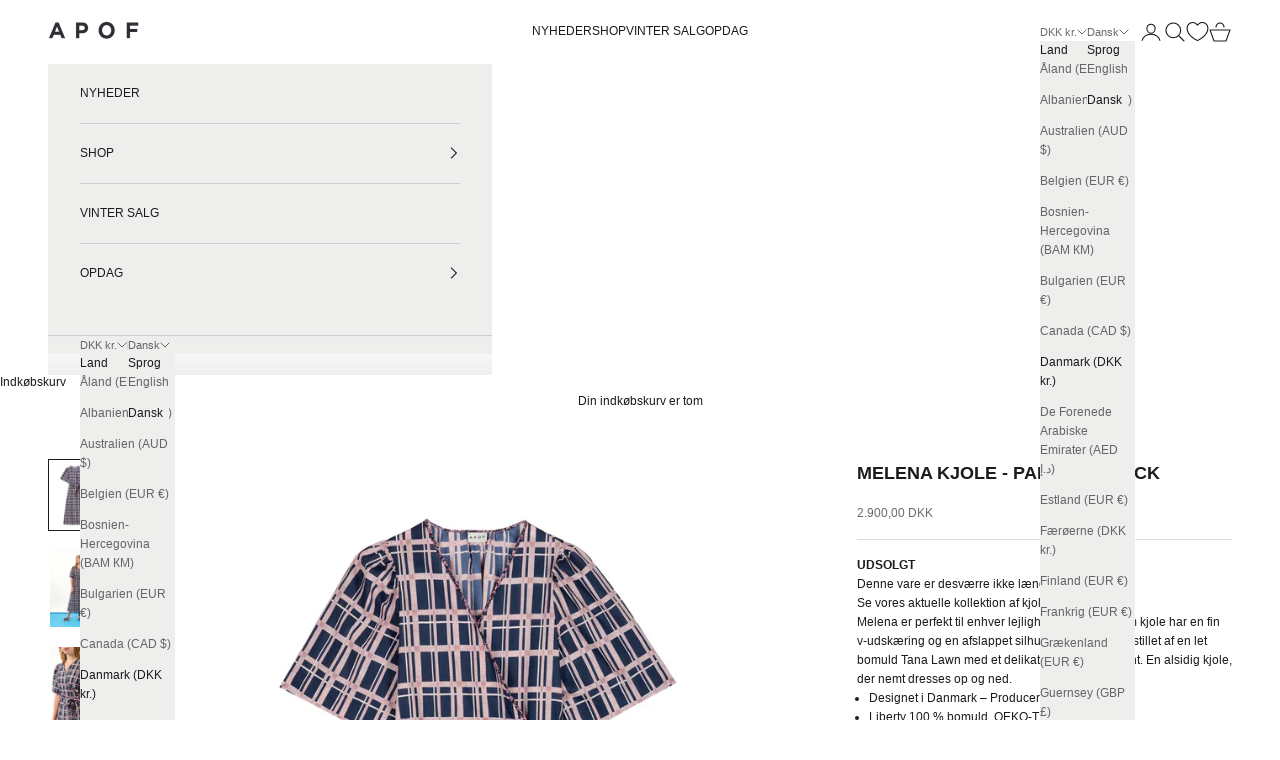

--- FILE ---
content_type: text/css
request_url: https://cdn.appmate.io/themecode/apof-eur-eng/main/custom.css?generation=1757935121555374
body_size: 33
content:
wishlist-link .wk-button{--icon-size: 21px;--icon-stroke: rgb(var(--text-color));--icon-stroke-width: 1.1px}wishlist-link .wk-counter.wk-dot{--size: 8px;top:-9px;right:3px;color:inherit;background:currentcolor;box-shadow:0 0 0 2px rgb(var(--background))}.header__wishlist-link{display:none}@media (min-width: 1000px){.header__wishlist-link{display:block}wishlist-link.wk-sm-screen{display:none}}wishlist-link.wk-sm-screen .wk-button{--icon-size: 18px;--icon-stroke-width: 1.5px}wishlist-button-collection .wk-floating{z-index:10}wishlist-button-block .wk-button,wishlist-button-block .wk-button:hover{text-transform:var(--button-text-transform);letter-spacing:var(--button-letter-spacing);font-size:13px}wishlist-page .wk-page{padding-top:40px!important}wishlist-page .wk-header .wk-title{text-transform:uppercase;font-size:var(--text-h2);line-height:1.5;font-weight:var(--heading-font-weight);font-style:var(--heading-font-style);letter-spacing:var(--heading-letter-spacing);text-transform:var(--heading-text-transform)}wishlist-page .wk-header{font-family:Avenir Next,sans-serif;gap:var(--section-stack-gap)!important}wishlist-page .wk-meta{font-family:Avenir Next,sans-serif}wishlist-page .wk-login-callout{margin-top:16px!important;color:#989898;font:var(--text-font-style) var(--text-font-weight) var(--text-base) / 1.65 var(--text-font-family);letter-spacing:var(--text-letter-spacing)}wishlist-share .wk-button,wishlist-add-to-cart .wk-button,wishlist-clear .wk-button{color:#989898;font:var(--text-font-style) var(--text-font-weight) var(--text-base) / 1.65 var(--text-font-family);letter-spacing:var(--text-letter-spacing)}wishlist-page .wk-callout-cta{text-transform:var(--button-text-transform);font:var(--button-font);letter-spacing:var(--button-letter-spacing);color:rgb(var(--button-text-color));border:1px solid rgb(var(--button-outline-color, var(--button-background)));border-radius:var(--button-border-radius);background-color:#f5f2e8;font-size:13px}wishlist-product-card .wk-cta-button,wishlist-product-card .wk-cta-button:hover,wishlist-product-card .wk-cta-button:disabled{text-transform:var(--button-text-transform);font:var(--button-font);letter-spacing:var(--button-letter-spacing);color:rgb(var(--button-text-color));border:1px solid rgb(var(--button-outline-color, var(--button-background)));border-radius:var(--button-border-radius);background-color:#000;font-size:13px}
